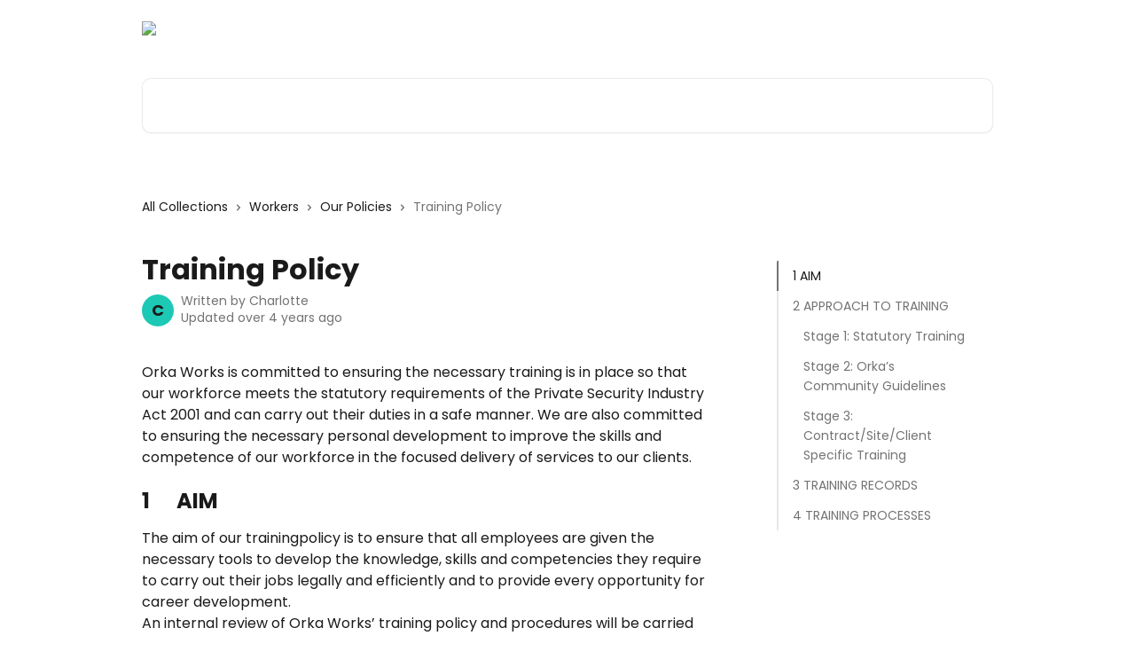

--- FILE ---
content_type: text/html; charset=utf-8
request_url: https://intercom.help/orkatech/en/articles/5882976-training-policy
body_size: 14691
content:
<!DOCTYPE html><html lang="en"><head><meta charSet="utf-8" data-next-head=""/><title data-next-head="">Training Policy | Orka Technology Group Knowledge Base</title><meta property="og:title" content="Training Policy | Orka Technology Group Knowledge Base" data-next-head=""/><meta name="twitter:title" content="Training Policy | Orka Technology Group Knowledge Base" data-next-head=""/><meta property="og:description" content="" data-next-head=""/><meta name="twitter:description" content="" data-next-head=""/><meta name="description" content="" data-next-head=""/><meta property="og:type" content="article" data-next-head=""/><meta name="robots" content="all" data-next-head=""/><meta name="viewport" content="width=device-width, initial-scale=1" data-next-head=""/><link href="https://static.intercomassets.com/assets/educate/educate-favicon-64x64-at-2x-52016a3500a250d0b118c0a04ddd13b1a7364a27759483536dd1940bccdefc20.png" rel="icon" data-next-head=""/><link rel="canonical" href="https://intercom.help/orkatech/en/articles/5882976-training-policy" data-next-head=""/><link rel="alternate" href="https://intercom.help/orkatech/en/articles/5882976-training-policy" hrefLang="en" data-next-head=""/><link rel="alternate" href="https://intercom.help/orkatech/en/articles/5882976-training-policy" hrefLang="x-default" data-next-head=""/><link nonce="om5JGKeckp1uro+qlBkxF0JicXUUvsOdnnL9M3McH6o=" rel="preload" href="https://static.intercomassets.com/_next/static/css/3141721a1e975790.css" as="style"/><link nonce="om5JGKeckp1uro+qlBkxF0JicXUUvsOdnnL9M3McH6o=" rel="stylesheet" href="https://static.intercomassets.com/_next/static/css/3141721a1e975790.css" data-n-g=""/><link nonce="om5JGKeckp1uro+qlBkxF0JicXUUvsOdnnL9M3McH6o=" rel="preload" href="https://static.intercomassets.com/_next/static/css/2e15b5a0835b0524.css" as="style"/><link nonce="om5JGKeckp1uro+qlBkxF0JicXUUvsOdnnL9M3McH6o=" rel="stylesheet" href="https://static.intercomassets.com/_next/static/css/2e15b5a0835b0524.css"/><noscript data-n-css="om5JGKeckp1uro+qlBkxF0JicXUUvsOdnnL9M3McH6o="></noscript><script defer="" nonce="om5JGKeckp1uro+qlBkxF0JicXUUvsOdnnL9M3McH6o=" nomodule="" src="https://static.intercomassets.com/_next/static/chunks/polyfills-42372ed130431b0a.js"></script><script defer="" src="https://static.intercomassets.com/_next/static/chunks/1845.9920dd8b7453512c.js" nonce="om5JGKeckp1uro+qlBkxF0JicXUUvsOdnnL9M3McH6o="></script><script src="https://static.intercomassets.com/_next/static/chunks/webpack-bddfdcefc2f9fcc5.js" nonce="om5JGKeckp1uro+qlBkxF0JicXUUvsOdnnL9M3McH6o=" defer=""></script><script src="https://static.intercomassets.com/_next/static/chunks/framework-1f1b8d38c1d86c61.js" nonce="om5JGKeckp1uro+qlBkxF0JicXUUvsOdnnL9M3McH6o=" defer=""></script><script src="https://static.intercomassets.com/_next/static/chunks/main-867d51f9867933e7.js" nonce="om5JGKeckp1uro+qlBkxF0JicXUUvsOdnnL9M3McH6o=" defer=""></script><script src="https://static.intercomassets.com/_next/static/chunks/pages/_app-48cb5066bcd6f6c7.js" nonce="om5JGKeckp1uro+qlBkxF0JicXUUvsOdnnL9M3McH6o=" defer=""></script><script src="https://static.intercomassets.com/_next/static/chunks/d0502abb-aa607f45f5026044.js" nonce="om5JGKeckp1uro+qlBkxF0JicXUUvsOdnnL9M3McH6o=" defer=""></script><script src="https://static.intercomassets.com/_next/static/chunks/6190-ef428f6633b5a03f.js" nonce="om5JGKeckp1uro+qlBkxF0JicXUUvsOdnnL9M3McH6o=" defer=""></script><script src="https://static.intercomassets.com/_next/static/chunks/5729-6d79ddfe1353a77c.js" nonce="om5JGKeckp1uro+qlBkxF0JicXUUvsOdnnL9M3McH6o=" defer=""></script><script src="https://static.intercomassets.com/_next/static/chunks/296-7834dcf3444315af.js" nonce="om5JGKeckp1uro+qlBkxF0JicXUUvsOdnnL9M3McH6o=" defer=""></script><script src="https://static.intercomassets.com/_next/static/chunks/4835-9db7cd232aae5617.js" nonce="om5JGKeckp1uro+qlBkxF0JicXUUvsOdnnL9M3McH6o=" defer=""></script><script src="https://static.intercomassets.com/_next/static/chunks/2735-8954effe331a5dbf.js" nonce="om5JGKeckp1uro+qlBkxF0JicXUUvsOdnnL9M3McH6o=" defer=""></script><script src="https://static.intercomassets.com/_next/static/chunks/pages/%5BhelpCenterIdentifier%5D/%5Blocale%5D/articles/%5BarticleSlug%5D-cb17d809302ca462.js" nonce="om5JGKeckp1uro+qlBkxF0JicXUUvsOdnnL9M3McH6o=" defer=""></script><script src="https://static.intercomassets.com/_next/static/owCM6oqJUAqxAIiAh7wdD/_buildManifest.js" nonce="om5JGKeckp1uro+qlBkxF0JicXUUvsOdnnL9M3McH6o=" defer=""></script><script src="https://static.intercomassets.com/_next/static/owCM6oqJUAqxAIiAh7wdD/_ssgManifest.js" nonce="om5JGKeckp1uro+qlBkxF0JicXUUvsOdnnL9M3McH6o=" defer=""></script><meta name="sentry-trace" content="9fc005a8bdc7254bf4d30dad5be64c25-cc19e7bf87eba522-0"/><meta name="baggage" content="sentry-environment=production,sentry-release=26d76f7c84b09204ce798b2e4a56b669913ab165,sentry-public_key=187f842308a64dea9f1f64d4b1b9c298,sentry-trace_id=9fc005a8bdc7254bf4d30dad5be64c25,sentry-org_id=2129,sentry-sampled=false,sentry-sample_rand=0.888986742418102,sentry-sample_rate=0"/><style id="__jsx-2346062627">:root{--body-bg: rgb(255, 255, 255);
--body-image: none;
--body-bg-rgb: 255, 255, 255;
--body-border: rgb(230, 230, 230);
--body-primary-color: #1a1a1a;
--body-secondary-color: #737373;
--body-reaction-bg: rgb(242, 242, 242);
--body-reaction-text-color: rgb(64, 64, 64);
--body-toc-active-border: #737373;
--body-toc-inactive-border: #f2f2f2;
--body-toc-inactive-color: #737373;
--body-toc-active-font-weight: 400;
--body-table-border: rgb(204, 204, 204);
--body-color: hsl(0, 0%, 0%);
--footer-bg: rgb(255, 255, 255);
--footer-image: none;
--footer-border: rgb(230, 230, 230);
--footer-color: hsl(254, 46%, 15%);
--header-bg: none;
--header-image: url(https://downloads.intercomcdn.com/i/o/436785/772cde09eac4709a313eeb66/1fb9a5d6cf91f239c5e6263787894aa4.png);
--header-color: hsl(0, 0%, 100%);
--collection-card-bg: rgb(255, 255, 255);
--collection-card-image: none;
--collection-card-color: hsl(254, 46%, 15%);
--card-bg: rgb(255, 255, 255);
--card-border-color: rgb(230, 230, 230);
--card-border-inner-radius: 6px;
--card-border-radius: 8px;
--card-shadow: 0 1px 2px 0 rgb(0 0 0 / 0.05);
--search-bar-border-radius: 10px;
--search-bar-width: 100%;
--ticket-blue-bg-color: #dce1f9;
--ticket-blue-text-color: #334bfa;
--ticket-green-bg-color: #d7efdc;
--ticket-green-text-color: #0f7134;
--ticket-orange-bg-color: #ffebdb;
--ticket-orange-text-color: #b24d00;
--ticket-red-bg-color: #ffdbdb;
--ticket-red-text-color: #df2020;
--header-height: 245px;
--header-subheader-background-color: #000000;
--header-subheader-font-color: #FFFFFF;
--content-block-color: hsl(0, 0%, 0%);
--content-block-button-color: hsl(0, 0%, 0%);
--content-block-button-radius: nullpx;
--primary-color: hsl(173, 75%, 45%);
--primary-color-alpha-10: hsla(173, 75%, 45%, 0.1);
--primary-color-alpha-60: hsla(173, 75%, 45%, 0.6);
--text-on-primary-color: #1a1a1a}</style><style id="__jsx-1364445819">:root{--font-family-primary: 'Poppins', 'Poppins Fallback'}</style><style id="__jsx-3010438285">:root{--font-family-secondary: 'Poppins', 'Poppins Fallback'}</style><style id="__jsx-cf6f0ea00fa5c760">.fade-background.jsx-cf6f0ea00fa5c760{background:radial-gradient(333.38%100%at 50%0%,rgba(var(--body-bg-rgb),0)0%,rgba(var(--body-bg-rgb),.00925356)11.67%,rgba(var(--body-bg-rgb),.0337355)21.17%,rgba(var(--body-bg-rgb),.0718242)28.85%,rgba(var(--body-bg-rgb),.121898)35.03%,rgba(var(--body-bg-rgb),.182336)40.05%,rgba(var(--body-bg-rgb),.251516)44.25%,rgba(var(--body-bg-rgb),.327818)47.96%,rgba(var(--body-bg-rgb),.409618)51.51%,rgba(var(--body-bg-rgb),.495297)55.23%,rgba(var(--body-bg-rgb),.583232)59.47%,rgba(var(--body-bg-rgb),.671801)64.55%,rgba(var(--body-bg-rgb),.759385)70.81%,rgba(var(--body-bg-rgb),.84436)78.58%,rgba(var(--body-bg-rgb),.9551)88.2%,rgba(var(--body-bg-rgb),1)100%),var(--header-image),var(--header-bg);background-size:cover;background-position-x:center}</style><style id="__jsx-27f84a20f81f6ce9">.table-of-contents::-webkit-scrollbar{width:8px}.table-of-contents::-webkit-scrollbar-thumb{background-color:#f2f2f2;border-radius:8px}</style><style id="__jsx-a49d9ef8a9865a27">.table_of_contents.jsx-a49d9ef8a9865a27{max-width:260px;min-width:260px}</style><style id="__jsx-62724fba150252e0">.related_articles section a{color:initial}</style><style id="__jsx-4bed0c08ce36899e">.article_body a:not(.intercom-h2b-button){color:var(--primary-color)}article a.intercom-h2b-button{background-color:var(--primary-color);border:0}.zendesk-article table{overflow-x:scroll!important;display:block!important;height:auto!important}.intercom-interblocks-unordered-nested-list ul,.intercom-interblocks-ordered-nested-list ol{margin-top:16px;margin-bottom:16px}.intercom-interblocks-unordered-nested-list ul .intercom-interblocks-unordered-nested-list ul,.intercom-interblocks-unordered-nested-list ul .intercom-interblocks-ordered-nested-list ol,.intercom-interblocks-ordered-nested-list ol .intercom-interblocks-ordered-nested-list ol,.intercom-interblocks-ordered-nested-list ol .intercom-interblocks-unordered-nested-list ul{margin-top:0;margin-bottom:0}.intercom-interblocks-image a:focus{outline-offset:3px}</style></head><body><div id="__next"><div dir="ltr" class="h-full w-full"><span class="hidden">Copyright (c) 2023, Intercom, Inc. (legal@intercom.io) with Reserved Font Name &quot;Poppins&quot;.
      This Font Software is licensed under the SIL Open Font License, Version 1.1.</span><span class="hidden">Copyright (c) 2023, Intercom, Inc. (legal@intercom.io) with Reserved Font Name &quot;Poppins&quot;.
      This Font Software is licensed under the SIL Open Font License, Version 1.1.</span><a href="#main-content" class="sr-only font-bold text-header-color focus:not-sr-only focus:absolute focus:left-4 focus:top-4 focus:z-50" aria-roledescription="Link, Press control-option-right-arrow to exit">Skip to main content</a><main class="header__lite"><header id="header" data-testid="header" class="jsx-cf6f0ea00fa5c760 flex flex-col text-header-color"><div class="jsx-cf6f0ea00fa5c760 relative flex grow flex-col mb-9 bg-header-bg bg-header-image bg-cover bg-center pb-9"><div id="sr-announcement" aria-live="polite" class="jsx-cf6f0ea00fa5c760 sr-only"></div><div class="jsx-cf6f0ea00fa5c760 flex h-full flex-col items-center marker:shrink-0"><section class="relative flex w-full flex-col mb-6 pb-6"><div class="header__meta_wrapper flex justify-center px-5 pt-6 leading-none sm:px-10"><div class="flex items-center w-240" data-testid="subheader-container"><div class="mo__body header__site_name"><div class="header__logo"><a href="/orkatech/en/"><img src="https://downloads.intercomcdn.com/i/o/436827/16f45b712f3b800c2cf96d55/61699faabb7d2acec7abf9ec092df171.png" height="209" alt="Orka Technology Group Knowledge Base"/></a></div></div><div><div class="flex items-center font-semibold"><div class="flex items-center md:hidden" data-testid="small-screen-children"><button class="flex items-center border-none bg-transparent px-1.5" data-testid="hamburger-menu-button" aria-label="Open menu"><svg width="24" height="24" viewBox="0 0 16 16" xmlns="http://www.w3.org/2000/svg" class="fill-current"><path d="M1.86861 2C1.38889 2 1 2.3806 1 2.85008C1 3.31957 1.38889 3.70017 1.86861 3.70017H14.1314C14.6111 3.70017 15 3.31957 15 2.85008C15 2.3806 14.6111 2 14.1314 2H1.86861Z"></path><path d="M1 8C1 7.53051 1.38889 7.14992 1.86861 7.14992H14.1314C14.6111 7.14992 15 7.53051 15 8C15 8.46949 14.6111 8.85008 14.1314 8.85008H1.86861C1.38889 8.85008 1 8.46949 1 8Z"></path><path d="M1 13.1499C1 12.6804 1.38889 12.2998 1.86861 12.2998H14.1314C14.6111 12.2998 15 12.6804 15 13.1499C15 13.6194 14.6111 14 14.1314 14H1.86861C1.38889 14 1 13.6194 1 13.1499Z"></path></svg></button><div class="fixed right-0 top-0 z-50 h-full w-full hidden" data-testid="hamburger-menu"><div class="flex h-full w-full justify-end bg-black bg-opacity-30"><div class="flex h-fit w-full flex-col bg-white opacity-100 sm:h-full sm:w-1/2"><button class="text-body-font flex items-center self-end border-none bg-transparent pr-6 pt-6" data-testid="hamburger-menu-close-button" aria-label="Close menu"><svg width="24" height="24" viewBox="0 0 16 16" xmlns="http://www.w3.org/2000/svg"><path d="M3.5097 3.5097C3.84165 3.17776 4.37984 3.17776 4.71178 3.5097L7.99983 6.79775L11.2879 3.5097C11.6198 3.17776 12.158 3.17776 12.49 3.5097C12.8219 3.84165 12.8219 4.37984 12.49 4.71178L9.20191 7.99983L12.49 11.2879C12.8219 11.6198 12.8219 12.158 12.49 12.49C12.158 12.8219 11.6198 12.8219 11.2879 12.49L7.99983 9.20191L4.71178 12.49C4.37984 12.8219 3.84165 12.8219 3.5097 12.49C3.17776 12.158 3.17776 11.6198 3.5097 11.2879L6.79775 7.99983L3.5097 4.71178C3.17776 4.37984 3.17776 3.84165 3.5097 3.5097Z"></path></svg></button><nav class="flex flex-col pl-4 text-black"><div class="relative cursor-pointer has-[:focus]:outline"><select class="peer absolute z-10 block h-6 w-full cursor-pointer opacity-0 md:text-base" aria-label="Change language" id="language-selector"><option value="/orkatech/en/articles/5882976-training-policy" class="text-black" selected="">English</option></select><div class="mb-10 ml-5 flex items-center gap-1 text-md hover:opacity-80 peer-hover:opacity-80 md:m-0 md:ml-3 md:text-base" aria-hidden="true"><svg id="locale-picker-globe" width="16" height="16" viewBox="0 0 16 16" fill="none" xmlns="http://www.w3.org/2000/svg" class="shrink-0" aria-hidden="true"><path d="M8 15C11.866 15 15 11.866 15 8C15 4.13401 11.866 1 8 1C4.13401 1 1 4.13401 1 8C1 11.866 4.13401 15 8 15Z" stroke="currentColor" stroke-linecap="round" stroke-linejoin="round"></path><path d="M8 15C9.39949 15 10.534 11.866 10.534 8C10.534 4.13401 9.39949 1 8 1C6.60051 1 5.466 4.13401 5.466 8C5.466 11.866 6.60051 15 8 15Z" stroke="currentColor" stroke-linecap="round" stroke-linejoin="round"></path><path d="M1.448 5.75989H14.524" stroke="currentColor" stroke-linecap="round" stroke-linejoin="round"></path><path d="M1.448 10.2402H14.524" stroke="currentColor" stroke-linecap="round" stroke-linejoin="round"></path></svg>English<svg id="locale-picker-arrow" width="16" height="16" viewBox="0 0 16 16" fill="none" xmlns="http://www.w3.org/2000/svg" class="shrink-0" aria-hidden="true"><path d="M5 6.5L8.00093 9.5L11 6.50187" stroke="currentColor" stroke-width="1.5" stroke-linecap="round" stroke-linejoin="round"></path></svg></div></div></nav></div></div></div></div><nav class="hidden items-center md:flex" data-testid="large-screen-children"><div class="relative cursor-pointer has-[:focus]:outline"><select class="peer absolute z-10 block h-6 w-full cursor-pointer opacity-0 md:text-base" aria-label="Change language" id="language-selector"><option value="/orkatech/en/articles/5882976-training-policy" class="text-black" selected="">English</option></select><div class="mb-10 ml-5 flex items-center gap-1 text-md hover:opacity-80 peer-hover:opacity-80 md:m-0 md:ml-3 md:text-base" aria-hidden="true"><svg id="locale-picker-globe" width="16" height="16" viewBox="0 0 16 16" fill="none" xmlns="http://www.w3.org/2000/svg" class="shrink-0" aria-hidden="true"><path d="M8 15C11.866 15 15 11.866 15 8C15 4.13401 11.866 1 8 1C4.13401 1 1 4.13401 1 8C1 11.866 4.13401 15 8 15Z" stroke="currentColor" stroke-linecap="round" stroke-linejoin="round"></path><path d="M8 15C9.39949 15 10.534 11.866 10.534 8C10.534 4.13401 9.39949 1 8 1C6.60051 1 5.466 4.13401 5.466 8C5.466 11.866 6.60051 15 8 15Z" stroke="currentColor" stroke-linecap="round" stroke-linejoin="round"></path><path d="M1.448 5.75989H14.524" stroke="currentColor" stroke-linecap="round" stroke-linejoin="round"></path><path d="M1.448 10.2402H14.524" stroke="currentColor" stroke-linecap="round" stroke-linejoin="round"></path></svg>English<svg id="locale-picker-arrow" width="16" height="16" viewBox="0 0 16 16" fill="none" xmlns="http://www.w3.org/2000/svg" class="shrink-0" aria-hidden="true"><path d="M5 6.5L8.00093 9.5L11 6.50187" stroke="currentColor" stroke-width="1.5" stroke-linecap="round" stroke-linejoin="round"></path></svg></div></div></nav></div></div></div></div></section><section class="relative mx-5 flex h-full w-full flex-col items-center px-5 sm:px-10"><div class="flex h-full max-w-full flex-col w-240 justify-end" data-testid="main-header-container"><div id="search-bar" class="relative w-full"><form action="/orkatech/en/" autoComplete="off"><div class="flex w-full flex-col items-start"><div class="relative flex w-full sm:w-search-bar"><label for="search-input" class="sr-only">Search for articles...</label><input id="search-input" type="text" autoComplete="off" class="peer w-full rounded-search-bar border border-black-alpha-8 bg-white-alpha-20 p-4 ps-12 font-secondary text-lg text-header-color shadow-search-bar outline-none transition ease-linear placeholder:text-header-color hover:bg-white-alpha-27 hover:shadow-search-bar-hover focus:border-transparent focus:bg-white focus:text-black-10 focus:shadow-search-bar-focused placeholder:focus:text-black-45" placeholder="Search for articles..." name="q" aria-label="Search for articles..." value=""/><div class="absolute inset-y-0 start-0 flex items-center fill-header-color peer-focus-visible:fill-black-45 pointer-events-none ps-5"><svg width="22" height="21" viewBox="0 0 22 21" xmlns="http://www.w3.org/2000/svg" class="fill-inherit" aria-hidden="true"><path fill-rule="evenodd" clip-rule="evenodd" d="M3.27485 8.7001C3.27485 5.42781 5.92757 2.7751 9.19985 2.7751C12.4721 2.7751 15.1249 5.42781 15.1249 8.7001C15.1249 11.9724 12.4721 14.6251 9.19985 14.6251C5.92757 14.6251 3.27485 11.9724 3.27485 8.7001ZM9.19985 0.225098C4.51924 0.225098 0.724854 4.01948 0.724854 8.7001C0.724854 13.3807 4.51924 17.1751 9.19985 17.1751C11.0802 17.1751 12.8176 16.5627 14.2234 15.5265L19.0981 20.4013C19.5961 20.8992 20.4033 20.8992 20.9013 20.4013C21.3992 19.9033 21.3992 19.0961 20.9013 18.5981L16.0264 13.7233C17.0625 12.3176 17.6749 10.5804 17.6749 8.7001C17.6749 4.01948 13.8805 0.225098 9.19985 0.225098Z"></path></svg></div></div></div></form></div></div></section></div></div></header><div class="z-1 flex shrink-0 grow basis-auto justify-center px-5 sm:px-10"><section data-testid="main-content" id="main-content" class="max-w-full w-240"><section data-testid="article-section" class="section section__article"><div class="flex-row-reverse justify-between flex"><div class="jsx-a49d9ef8a9865a27 w-61 sticky top-8 ml-7 max-w-61 self-start max-lg:hidden mt-16"><div class="jsx-27f84a20f81f6ce9 table-of-contents max-h-[calc(100vh-96px)] overflow-y-auto rounded-2xl text-body-primary-color hover:text-primary max-lg:border max-lg:border-solid max-lg:border-body-border max-lg:shadow-solid-1"><div data-testid="toc-dropdown" class="jsx-27f84a20f81f6ce9 hidden cursor-pointer justify-between border-b max-lg:flex max-lg:flex-row max-lg:border-x-0 max-lg:border-t-0 max-lg:border-solid max-lg:border-b-body-border"><div class="jsx-27f84a20f81f6ce9 my-2 max-lg:pl-4">Table of contents</div><div class="jsx-27f84a20f81f6ce9 "><svg class="ml-2 mr-4 mt-3 transition-transform" transform="rotate(180)" width="16" height="16" fill="none" xmlns="http://www.w3.org/2000/svg"><path fill-rule="evenodd" clip-rule="evenodd" d="M3.93353 5.93451C4.24595 5.62209 4.75248 5.62209 5.0649 5.93451L7.99922 8.86882L10.9335 5.93451C11.246 5.62209 11.7525 5.62209 12.0649 5.93451C12.3773 6.24693 12.3773 6.75346 12.0649 7.06588L8.5649 10.5659C8.25249 10.8783 7.74595 10.8783 7.43353 10.5659L3.93353 7.06588C3.62111 6.75346 3.62111 6.24693 3.93353 5.93451Z" fill="currentColor"></path></svg></div></div><div data-testid="toc-body" class="jsx-27f84a20f81f6ce9 my-2"><section data-testid="toc-section-0" class="jsx-27f84a20f81f6ce9 flex border-y-0 border-e-0 border-s-2 border-solid py-1.5 max-lg:border-none border-body-toc-active-border px-4"><a id="#h_99848690fd" href="#h_99848690fd" data-testid="toc-link-0" class="jsx-27f84a20f81f6ce9 w-full no-underline hover:text-body-primary-color max-lg:inline-block max-lg:text-body-primary-color max-lg:hover:text-primary lg:text-base font-toc-active text-body-primary-color"></a></section><section data-testid="toc-section-1" class="jsx-27f84a20f81f6ce9 flex border-y-0 border-e-0 border-s-2 border-solid py-1.5 max-lg:border-none px-4"><a id="#h_f021bd1077" href="#h_f021bd1077" data-testid="toc-link-1" class="jsx-27f84a20f81f6ce9 w-full no-underline hover:text-body-primary-color max-lg:inline-block max-lg:text-body-primary-color max-lg:hover:text-primary lg:text-base text-body-toc-inactive-color"></a></section><section data-testid="toc-section-2" class="jsx-27f84a20f81f6ce9 flex border-y-0 border-e-0 border-s-2 border-solid py-1.5 max-lg:border-none px-7"><a id="#h_7c95b2fd35" href="#h_7c95b2fd35" data-testid="toc-link-2" class="jsx-27f84a20f81f6ce9 w-full no-underline hover:text-body-primary-color max-lg:inline-block max-lg:text-body-primary-color max-lg:hover:text-primary lg:text-base text-body-toc-inactive-color"></a></section><section data-testid="toc-section-3" class="jsx-27f84a20f81f6ce9 flex border-y-0 border-e-0 border-s-2 border-solid py-1.5 max-lg:border-none px-7"><a id="#h_777aedf604" href="#h_777aedf604" data-testid="toc-link-3" class="jsx-27f84a20f81f6ce9 w-full no-underline hover:text-body-primary-color max-lg:inline-block max-lg:text-body-primary-color max-lg:hover:text-primary lg:text-base text-body-toc-inactive-color"></a></section><section data-testid="toc-section-4" class="jsx-27f84a20f81f6ce9 flex border-y-0 border-e-0 border-s-2 border-solid py-1.5 max-lg:border-none px-7"><a id="#h_1d9a7958ce" href="#h_1d9a7958ce" data-testid="toc-link-4" class="jsx-27f84a20f81f6ce9 w-full no-underline hover:text-body-primary-color max-lg:inline-block max-lg:text-body-primary-color max-lg:hover:text-primary lg:text-base text-body-toc-inactive-color"></a></section><section data-testid="toc-section-5" class="jsx-27f84a20f81f6ce9 flex border-y-0 border-e-0 border-s-2 border-solid py-1.5 max-lg:border-none px-4"><a id="#h_8505588925" href="#h_8505588925" data-testid="toc-link-5" class="jsx-27f84a20f81f6ce9 w-full no-underline hover:text-body-primary-color max-lg:inline-block max-lg:text-body-primary-color max-lg:hover:text-primary lg:text-base text-body-toc-inactive-color"></a></section><section data-testid="toc-section-6" class="jsx-27f84a20f81f6ce9 flex border-y-0 border-e-0 border-s-2 border-solid py-1.5 max-lg:border-none px-4"><a id="#h_e219878e8c" href="#h_e219878e8c" data-testid="toc-link-6" class="jsx-27f84a20f81f6ce9 w-full no-underline hover:text-body-primary-color max-lg:inline-block max-lg:text-body-primary-color max-lg:hover:text-primary lg:text-base text-body-toc-inactive-color"></a></section></div></div></div><div class="relative z-3 w-full lg:max-w-160 "><div class="flex pb-6 max-md:pb-2 lg:max-w-160"><div tabindex="-1" class="focus:outline-none"><div class="flex flex-wrap items-baseline pb-4 text-base" tabindex="0" role="navigation" aria-label="Breadcrumb"><a href="/orkatech/en/" class="pr-2 text-body-primary-color no-underline hover:text-body-secondary-color">All Collections</a><div class="pr-2" aria-hidden="true"><svg width="6" height="10" viewBox="0 0 6 10" class="block h-2 w-2 fill-body-secondary-color rtl:rotate-180" xmlns="http://www.w3.org/2000/svg"><path fill-rule="evenodd" clip-rule="evenodd" d="M0.648862 0.898862C0.316916 1.23081 0.316916 1.769 0.648862 2.10094L3.54782 4.9999L0.648862 7.89886C0.316916 8.23081 0.316917 8.769 0.648862 9.10094C0.980808 9.43289 1.519 9.43289 1.85094 9.10094L5.35094 5.60094C5.68289 5.269 5.68289 4.73081 5.35094 4.39886L1.85094 0.898862C1.519 0.566916 0.980807 0.566916 0.648862 0.898862Z"></path></svg></div><a href="https://intercom.help/orkatech/en/collections/755703-workers" class="pr-2 text-body-primary-color no-underline hover:text-body-secondary-color" data-testid="breadcrumb-0">Workers</a><div class="pr-2" aria-hidden="true"><svg width="6" height="10" viewBox="0 0 6 10" class="block h-2 w-2 fill-body-secondary-color rtl:rotate-180" xmlns="http://www.w3.org/2000/svg"><path fill-rule="evenodd" clip-rule="evenodd" d="M0.648862 0.898862C0.316916 1.23081 0.316916 1.769 0.648862 2.10094L3.54782 4.9999L0.648862 7.89886C0.316916 8.23081 0.316917 8.769 0.648862 9.10094C0.980808 9.43289 1.519 9.43289 1.85094 9.10094L5.35094 5.60094C5.68289 5.269 5.68289 4.73081 5.35094 4.39886L1.85094 0.898862C1.519 0.566916 0.980807 0.566916 0.648862 0.898862Z"></path></svg></div><a href="https://intercom.help/orkatech/en/collections/3297486-our-policies" class="pr-2 text-body-primary-color no-underline hover:text-body-secondary-color" data-testid="breadcrumb-1">Our Policies</a><div class="pr-2" aria-hidden="true"><svg width="6" height="10" viewBox="0 0 6 10" class="block h-2 w-2 fill-body-secondary-color rtl:rotate-180" xmlns="http://www.w3.org/2000/svg"><path fill-rule="evenodd" clip-rule="evenodd" d="M0.648862 0.898862C0.316916 1.23081 0.316916 1.769 0.648862 2.10094L3.54782 4.9999L0.648862 7.89886C0.316916 8.23081 0.316917 8.769 0.648862 9.10094C0.980808 9.43289 1.519 9.43289 1.85094 9.10094L5.35094 5.60094C5.68289 5.269 5.68289 4.73081 5.35094 4.39886L1.85094 0.898862C1.519 0.566916 0.980807 0.566916 0.648862 0.898862Z"></path></svg></div><div class="text-body-secondary-color">Training Policy</div></div></div></div><div class=""><div class="article intercom-force-break"><div class="mb-10 max-lg:mb-6"><div class="flex flex-col gap-4"><div class="flex flex-col"><h1 class="mb-1 font-primary text-2xl font-bold leading-10 text-body-primary-color">Training Policy</h1></div><div class="avatar"><div class="avatar__photo"><span class="inline-flex items-center justify-center rounded-full bg-primary text-lg font-bold leading-6 text-primary-text shadow-solid-2 shadow-body-bg [&amp;:nth-child(n+2)]:hidden lg:[&amp;:nth-child(n+2)]:inline-flex h-8 w-8 sm:h-9 sm:w-9"><span class="text-lg leading-6">C</span></span></div><div class="avatar__info -mt-0.5 text-base"><span class="text-body-secondary-color"><div>Written by <span>Charlotte</span></div> <!-- -->Updated over 4 years ago</span></div></div></div></div><div class="jsx-4bed0c08ce36899e flex-col"><div class="jsx-4bed0c08ce36899e mb-7 ml-0 text-md max-messenger:mb-6 lg:hidden"><div class="jsx-27f84a20f81f6ce9 table-of-contents max-h-[calc(100vh-96px)] overflow-y-auto rounded-2xl text-body-primary-color hover:text-primary max-lg:border max-lg:border-solid max-lg:border-body-border max-lg:shadow-solid-1"><div data-testid="toc-dropdown" class="jsx-27f84a20f81f6ce9 hidden cursor-pointer justify-between border-b max-lg:flex max-lg:flex-row max-lg:border-x-0 max-lg:border-t-0 max-lg:border-solid max-lg:border-b-body-border border-b-0"><div class="jsx-27f84a20f81f6ce9 my-2 max-lg:pl-4">Table of contents</div><div class="jsx-27f84a20f81f6ce9 "><svg class="ml-2 mr-4 mt-3 transition-transform" transform="" width="16" height="16" fill="none" xmlns="http://www.w3.org/2000/svg"><path fill-rule="evenodd" clip-rule="evenodd" d="M3.93353 5.93451C4.24595 5.62209 4.75248 5.62209 5.0649 5.93451L7.99922 8.86882L10.9335 5.93451C11.246 5.62209 11.7525 5.62209 12.0649 5.93451C12.3773 6.24693 12.3773 6.75346 12.0649 7.06588L8.5649 10.5659C8.25249 10.8783 7.74595 10.8783 7.43353 10.5659L3.93353 7.06588C3.62111 6.75346 3.62111 6.24693 3.93353 5.93451Z" fill="currentColor"></path></svg></div></div><div data-testid="toc-body" class="jsx-27f84a20f81f6ce9 hidden my-2"><section data-testid="toc-section-0" class="jsx-27f84a20f81f6ce9 flex border-y-0 border-e-0 border-s-2 border-solid py-1.5 max-lg:border-none border-body-toc-active-border px-4"><a id="#h_99848690fd" href="#h_99848690fd" data-testid="toc-link-0" class="jsx-27f84a20f81f6ce9 w-full no-underline hover:text-body-primary-color max-lg:inline-block max-lg:text-body-primary-color max-lg:hover:text-primary lg:text-base font-toc-active text-body-primary-color"></a></section><section data-testid="toc-section-1" class="jsx-27f84a20f81f6ce9 flex border-y-0 border-e-0 border-s-2 border-solid py-1.5 max-lg:border-none px-4"><a id="#h_f021bd1077" href="#h_f021bd1077" data-testid="toc-link-1" class="jsx-27f84a20f81f6ce9 w-full no-underline hover:text-body-primary-color max-lg:inline-block max-lg:text-body-primary-color max-lg:hover:text-primary lg:text-base text-body-toc-inactive-color"></a></section><section data-testid="toc-section-2" class="jsx-27f84a20f81f6ce9 flex border-y-0 border-e-0 border-s-2 border-solid py-1.5 max-lg:border-none px-7"><a id="#h_7c95b2fd35" href="#h_7c95b2fd35" data-testid="toc-link-2" class="jsx-27f84a20f81f6ce9 w-full no-underline hover:text-body-primary-color max-lg:inline-block max-lg:text-body-primary-color max-lg:hover:text-primary lg:text-base text-body-toc-inactive-color"></a></section><section data-testid="toc-section-3" class="jsx-27f84a20f81f6ce9 flex border-y-0 border-e-0 border-s-2 border-solid py-1.5 max-lg:border-none px-7"><a id="#h_777aedf604" href="#h_777aedf604" data-testid="toc-link-3" class="jsx-27f84a20f81f6ce9 w-full no-underline hover:text-body-primary-color max-lg:inline-block max-lg:text-body-primary-color max-lg:hover:text-primary lg:text-base text-body-toc-inactive-color"></a></section><section data-testid="toc-section-4" class="jsx-27f84a20f81f6ce9 flex border-y-0 border-e-0 border-s-2 border-solid py-1.5 max-lg:border-none px-7"><a id="#h_1d9a7958ce" href="#h_1d9a7958ce" data-testid="toc-link-4" class="jsx-27f84a20f81f6ce9 w-full no-underline hover:text-body-primary-color max-lg:inline-block max-lg:text-body-primary-color max-lg:hover:text-primary lg:text-base text-body-toc-inactive-color"></a></section><section data-testid="toc-section-5" class="jsx-27f84a20f81f6ce9 flex border-y-0 border-e-0 border-s-2 border-solid py-1.5 max-lg:border-none px-4"><a id="#h_8505588925" href="#h_8505588925" data-testid="toc-link-5" class="jsx-27f84a20f81f6ce9 w-full no-underline hover:text-body-primary-color max-lg:inline-block max-lg:text-body-primary-color max-lg:hover:text-primary lg:text-base text-body-toc-inactive-color"></a></section><section data-testid="toc-section-6" class="jsx-27f84a20f81f6ce9 flex border-y-0 border-e-0 border-s-2 border-solid py-1.5 max-lg:border-none px-4"><a id="#h_e219878e8c" href="#h_e219878e8c" data-testid="toc-link-6" class="jsx-27f84a20f81f6ce9 w-full no-underline hover:text-body-primary-color max-lg:inline-block max-lg:text-body-primary-color max-lg:hover:text-primary lg:text-base text-body-toc-inactive-color"></a></section></div></div></div><div class="jsx-4bed0c08ce36899e article_body"><article class="jsx-4bed0c08ce36899e "><div class="intercom-interblocks-paragraph no-margin intercom-interblocks-align-left"><p>Orka Works is committed to ensuring the necessary training is in place so that our workforce meets the statutory requirements of the Private Security Industry Act 2001 and can carry out their duties in a safe manner. We are also committed to ensuring the necessary personal development to improve the skills and competence of our workforce in the focused delivery of services to our clients.</p></div><div class="intercom-interblocks-paragraph no-margin intercom-interblocks-align-left"><p> </p></div><div class="intercom-interblocks-heading intercom-interblocks-align-left"><h1 id="h_99848690fd"><b>1      AIM </b></h1></div><div class="intercom-interblocks-paragraph no-margin intercom-interblocks-align-left"><p>The aim of our trainingpolicy is to ensure that all employees are given the necessary tools to develop the knowledge, skills and competencies they require to carry out their jobs legally and efficiently and to provide every opportunity for career development.</p></div><div class="intercom-interblocks-paragraph no-margin intercom-interblocks-align-left"><p>An internal review of Orka Works’ training policy and procedures will be carried out every 12 months.</p></div><div class="intercom-interblocks-paragraph no-margin intercom-interblocks-align-left"><p> </p></div><div class="intercom-interblocks-heading intercom-interblocks-align-left"><h1 id="h_f021bd1077"><b>2      APPROACH TO TRAINING </b></h1></div><div class="intercom-interblocks-paragraph no-margin intercom-interblocks-align-left"><p>Training will be delivered in three stages:</p></div><div class="intercom-interblocks-subheading intercom-interblocks-align-left"><h2 id="h_7c95b2fd35"><b>Stage 1: Statutory Training </b></h2></div><div class="intercom-interblocks-paragraph no-margin intercom-interblocks-align-left"><p>Required to meet the statutory obligations of the Private Security Industry Act 2001, and provided by third parties prior to officers obtaining their SIA License - Having completed this training an employee will have met the legal standard required for them to become an SIA licensed security officer.</p></div><div class="intercom-interblocks-subheading intercom-interblocks-align-left"><h2 id="h_777aedf604"><b>Stage 2: Orka’s Community Guidelines </b></h2></div><div class="intercom-interblocks-paragraph no-margin intercom-interblocks-align-left"><p>Through an online induction Orka Works employees will learn the expectations, both performance based and behaviour based over their employment with Orka Works</p></div><div class="intercom-interblocks-subheading intercom-interblocks-align-left"><h2 id="h_1d9a7958ce"><b>Stage 3: Contract/Site/Client Specific Training </b></h2></div><div class="intercom-interblocks-paragraph no-margin intercom-interblocks-align-left"><p>To be provided by clients, to enable an Orka Works employee to work on a particular contract, site or for a particular client. This will include, but not be limited to, Health and Safety at Work training specific to the contract, site or industry sector.</p></div><div class="intercom-interblocks-heading intercom-interblocks-align-left"><h1 id="h_8505588925"></h1></div><div class="intercom-interblocks-heading intercom-interblocks-align-left"><h1 id="h_8505588925"><b>3      TRAINING RECORDS </b></h1></div><div class="intercom-interblocks-paragraph no-margin intercom-interblocks-align-left"><p>A record of training on each site will be established by clients and flagged on their Orka Works profile. This will be updated throughout the lifecycle of employment to provide an auditable trail of training and development. Where the requirements of a contract demand it, a record in the form of a Training Matrix, specific to the contract, may also be kept by the client, but this is their responsibility.</p></div><div class="intercom-interblocks-paragraph no-margin intercom-interblocks-align-left"><p> </p></div><div class="intercom-interblocks-heading intercom-interblocks-align-left"><h1 id="h_e219878e8c"><b>4      TRAINING PROCESSES </b></h1></div><div class="intercom-interblocks-paragraph no-margin intercom-interblocks-align-left"><p>Based on the vast variety in sites and clients serviced by Orka Works, we must and will lean on the clients and their relevant contract managers to define training needs in any Orka Works’ workers new to their sites, by fulfilling training laid out in 2.3 above.</p></div><div class="intercom-interblocks-paragraph no-margin intercom-interblocks-align-left"><p>Orka Works will campaign for extensive relevant training, to be completed during a paid shift, through all clients.</p></div><section class="jsx-62724fba150252e0 related_articles my-6"><hr class="jsx-62724fba150252e0 my-6 sm:my-8"/><div class="jsx-62724fba150252e0 mb-3 text-xl font-bold">Related Articles</div><section class="flex flex-col rounded-card border border-solid border-card-border bg-card-bg p-2 sm:p-3"><a class="duration-250 group/article flex flex-row justify-between gap-2 py-2 no-underline transition ease-linear hover:bg-primary-alpha-10 hover:text-primary sm:rounded-card-inner sm:py-3 rounded-card-inner px-3" href="https://intercom.help/orkatech/en/articles/3158915-find-out-more-about-your-applicants" data-testid="article-link"><div class="flex flex-col p-0"><span class="m-0 text-md text-body-primary-color group-hover/article:text-primary">Find out more about your applicants...</span></div><div class="flex shrink-0 flex-col justify-center p-0"><svg class="block h-4 w-4 text-primary ltr:-rotate-90 rtl:rotate-90" fill="currentColor" viewBox="0 0 20 20" xmlns="http://www.w3.org/2000/svg"><path fill-rule="evenodd" d="M5.293 7.293a1 1 0 011.414 0L10 10.586l3.293-3.293a1 1 0 111.414 1.414l-4 4a1 1 0 01-1.414 0l-4-4a1 1 0 010-1.414z" clip-rule="evenodd"></path></svg></div></a><a class="duration-250 group/article flex flex-row justify-between gap-2 py-2 no-underline transition ease-linear hover:bg-primary-alpha-10 hover:text-primary sm:rounded-card-inner sm:py-3 rounded-card-inner px-3" href="https://intercom.help/orkatech/en/articles/4644807-community-guidelines" data-testid="article-link"><div class="flex flex-col p-0"><span class="m-0 text-md text-body-primary-color group-hover/article:text-primary">Community Guidelines🤝</span></div><div class="flex shrink-0 flex-col justify-center p-0"><svg class="block h-4 w-4 text-primary ltr:-rotate-90 rtl:rotate-90" fill="currentColor" viewBox="0 0 20 20" xmlns="http://www.w3.org/2000/svg"><path fill-rule="evenodd" d="M5.293 7.293a1 1 0 011.414 0L10 10.586l3.293-3.293a1 1 0 111.414 1.414l-4 4a1 1 0 01-1.414 0l-4-4a1 1 0 010-1.414z" clip-rule="evenodd"></path></svg></div></a><a class="duration-250 group/article flex flex-row justify-between gap-2 py-2 no-underline transition ease-linear hover:bg-primary-alpha-10 hover:text-primary sm:rounded-card-inner sm:py-3 rounded-card-inner px-3" href="https://intercom.help/orkatech/en/articles/5882938-health-and-safety-policy" data-testid="article-link"><div class="flex flex-col p-0"><span class="m-0 text-md text-body-primary-color group-hover/article:text-primary">Health and Safety Policy</span></div><div class="flex shrink-0 flex-col justify-center p-0"><svg class="block h-4 w-4 text-primary ltr:-rotate-90 rtl:rotate-90" fill="currentColor" viewBox="0 0 20 20" xmlns="http://www.w3.org/2000/svg"><path fill-rule="evenodd" d="M5.293 7.293a1 1 0 011.414 0L10 10.586l3.293-3.293a1 1 0 111.414 1.414l-4 4a1 1 0 01-1.414 0l-4-4a1 1 0 010-1.414z" clip-rule="evenodd"></path></svg></div></a><a class="duration-250 group/article flex flex-row justify-between gap-2 py-2 no-underline transition ease-linear hover:bg-primary-alpha-10 hover:text-primary sm:rounded-card-inner sm:py-3 rounded-card-inner px-3" href="https://intercom.help/orkatech/en/articles/8617761-terminology-glossary" data-testid="article-link"><div class="flex flex-col p-0"><span class="m-0 text-md text-body-primary-color group-hover/article:text-primary">Terminology Glossary</span></div><div class="flex shrink-0 flex-col justify-center p-0"><svg class="block h-4 w-4 text-primary ltr:-rotate-90 rtl:rotate-90" fill="currentColor" viewBox="0 0 20 20" xmlns="http://www.w3.org/2000/svg"><path fill-rule="evenodd" d="M5.293 7.293a1 1 0 011.414 0L10 10.586l3.293-3.293a1 1 0 111.414 1.414l-4 4a1 1 0 01-1.414 0l-4-4a1 1 0 010-1.414z" clip-rule="evenodd"></path></svg></div></a><a class="duration-250 group/article flex flex-row justify-between gap-2 py-2 no-underline transition ease-linear hover:bg-primary-alpha-10 hover:text-primary sm:rounded-card-inner sm:py-3 rounded-card-inner px-3" href="https://intercom.help/orkatech/en/articles/8698377-different-pay-rates-for-different-sites" data-testid="article-link"><div class="flex flex-col p-0"><span class="m-0 text-md text-body-primary-color group-hover/article:text-primary">Different pay rates for different sites</span></div><div class="flex shrink-0 flex-col justify-center p-0"><svg class="block h-4 w-4 text-primary ltr:-rotate-90 rtl:rotate-90" fill="currentColor" viewBox="0 0 20 20" xmlns="http://www.w3.org/2000/svg"><path fill-rule="evenodd" d="M5.293 7.293a1 1 0 011.414 0L10 10.586l3.293-3.293a1 1 0 111.414 1.414l-4 4a1 1 0 01-1.414 0l-4-4a1 1 0 010-1.414z" clip-rule="evenodd"></path></svg></div></a></section></section></article></div></div></div></div><div class="intercom-reaction-picker -mb-4 -ml-4 -mr-4 mt-6 rounded-card sm:-mb-2 sm:-ml-1 sm:-mr-1 sm:mt-8" role="group" aria-label="feedback form"><div class="intercom-reaction-prompt">Did this answer your question?</div><div class="intercom-reactions-container"><button class="intercom-reaction" aria-label="Disappointed Reaction" tabindex="0" data-reaction-text="disappointed" aria-pressed="false"><span title="Disappointed">😞</span></button><button class="intercom-reaction" aria-label="Neutral Reaction" tabindex="0" data-reaction-text="neutral" aria-pressed="false"><span title="Neutral">😐</span></button><button class="intercom-reaction" aria-label="Smiley Reaction" tabindex="0" data-reaction-text="smiley" aria-pressed="false"><span title="Smiley">😃</span></button></div></div></div></div></section></section></div><footer id="footer" class="mt-24 shrink-0 bg-footer-bg px-0 py-12 text-left text-base text-footer-color"><div class="shrink-0 grow basis-auto px-5 sm:px-10"><div class="mx-auto max-w-240 sm:w-auto"><div><div class="text-center" data-testid="simple-footer-layout"><div class="align-middle text-lg text-footer-color"><a class="no-underline" href="/orkatech/en/"><img data-testid="logo-img" src="https://downloads.intercomcdn.com/i/o/436827/16f45b712f3b800c2cf96d55/61699faabb7d2acec7abf9ec092df171.png" alt="Orka Technology Group Knowledge Base" class="max-h-8 contrast-80 inline"/></a></div><div class="mt-3 text-base">Orka Technology Group</div><div class="mt-10 flex justify-center"><div class="flex items-center text-sm" data-testid="intercom-advert-branding"><svg width="14" height="14" viewBox="0 0 16 16" fill="none" xmlns="http://www.w3.org/2000/svg"><title>Intercom</title><g clip-path="url(#clip0_1870_86937)"><path d="M14 0H2C0.895 0 0 0.895 0 2V14C0 15.105 0.895 16 2 16H14C15.105 16 16 15.105 16 14V2C16 0.895 15.105 0 14 0ZM10.133 3.02C10.133 2.727 10.373 2.49 10.667 2.49C10.961 2.49 11.2 2.727 11.2 3.02V10.134C11.2 10.428 10.96 10.667 10.667 10.667C10.372 10.667 10.133 10.427 10.133 10.134V3.02ZM7.467 2.672C7.467 2.375 7.705 2.132 8 2.132C8.294 2.132 8.533 2.375 8.533 2.672V10.484C8.533 10.781 8.293 11.022 8 11.022C7.705 11.022 7.467 10.782 7.467 10.484V2.672ZM4.8 3.022C4.8 2.727 5.04 2.489 5.333 2.489C5.628 2.489 5.867 2.726 5.867 3.019V10.133C5.867 10.427 5.627 10.666 5.333 10.666C5.039 10.666 4.8 10.426 4.8 10.133V3.02V3.022ZM2.133 4.088C2.133 3.792 2.373 3.554 2.667 3.554C2.961 3.554 3.2 3.792 3.2 4.087V8.887C3.2 9.18 2.96 9.419 2.667 9.419C2.372 9.419 2.133 9.179 2.133 8.886V4.086V4.088ZM13.68 12.136C13.598 12.206 11.622 13.866 8 13.866C4.378 13.866 2.402 12.206 2.32 12.136C2.096 11.946 2.07 11.608 2.262 11.384C2.452 11.161 2.789 11.134 3.012 11.324C3.044 11.355 4.808 12.8 8 12.8C11.232 12.8 12.97 11.343 12.986 11.328C13.209 11.138 13.546 11.163 13.738 11.386C13.93 11.61 13.904 11.946 13.68 12.138V12.136ZM13.867 8.886C13.867 9.181 13.627 9.42 13.333 9.42C13.039 9.42 12.8 9.18 12.8 8.887V4.087C12.8 3.791 13.04 3.553 13.333 3.553C13.628 3.553 13.867 3.791 13.867 4.086V8.886Z" class="fill-current"></path></g><defs><clipPath id="clip0_1870_86937"><rect width="16" height="16" fill="none"></rect></clipPath></defs></svg><a href="https://www.intercom.com/intercom-link?company=Orka&amp;solution=customer-support&amp;utm_campaign=intercom-link&amp;utm_content=We+run+on+Intercom&amp;utm_medium=help-center&amp;utm_referrer=https%3A%2F%2Fintercom.help%2Forkatech%2Fen%2Farticles%2F5882976-training-policy&amp;utm_source=desktop-web" class="pl-2 align-middle no-underline">We run on Intercom</a></div></div></div></div></div></div></footer></main></div></div><script id="__NEXT_DATA__" type="application/json" nonce="om5JGKeckp1uro+qlBkxF0JicXUUvsOdnnL9M3McH6o=">{"props":{"pageProps":{"app":{"id":"yw9jai0t","messengerUrl":"https://widget.intercom.io/widget/yw9jai0t","name":"Orka","poweredByIntercomUrl":"https://www.intercom.com/intercom-link?company=Orka\u0026solution=customer-support\u0026utm_campaign=intercom-link\u0026utm_content=We+run+on+Intercom\u0026utm_medium=help-center\u0026utm_referrer=https%3A%2F%2Fintercom.help%2Forkatech%2Fen%2Farticles%2F5882976-training-policy\u0026utm_source=desktop-web","features":{"consentBannerBeta":false,"customNotFoundErrorMessage":false,"disableFontPreloading":false,"disableNoMarginClassTransformation":false,"finOnHelpCenter":false,"hideIconsWithBackgroundImages":false,"messengerCustomFonts":false}},"helpCenterSite":{"customDomain":null,"defaultLocale":"en","disableBranding":false,"externalLoginName":null,"externalLoginUrl":null,"footerContactDetails":"Orka Technology Group","footerLinks":{"custom":[],"socialLinks":[],"linkGroups":[]},"headerLinks":[],"homeCollectionCols":1,"googleAnalyticsTrackingId":null,"googleTagManagerId":null,"pathPrefixForCustomDomain":null,"seoIndexingEnabled":true,"helpCenterId":376255,"url":"https://intercom.help/orkatech","customizedFooterTextContent":null,"consentBannerConfig":null,"canInjectCustomScripts":false,"scriptSection":1,"customScriptFilesExist":false},"localeLinks":[{"id":"en","absoluteUrl":"https://intercom.help/orkatech/en/articles/5882976-training-policy","available":true,"name":"English","selected":true,"url":"/orkatech/en/articles/5882976-training-policy"}],"requestContext":{"articleSource":null,"academy":false,"canonicalUrl":"https://intercom.help/orkatech/en/articles/5882976-training-policy","headerless":false,"isDefaultDomainRequest":true,"nonce":"om5JGKeckp1uro+qlBkxF0JicXUUvsOdnnL9M3McH6o=","rootUrl":"/orkatech/en/","sheetUserCipher":null,"type":"help-center"},"theme":{"color":"1dc7b2","siteName":"Orka Technology Group Knowledge Base","headline":"Welcome to the Orka Knowledge Base","headerFontColor":"FFFFFF","logo":"https://downloads.intercomcdn.com/i/o/436827/16f45b712f3b800c2cf96d55/61699faabb7d2acec7abf9ec092df171.png","logoHeight":"209","header":"https://downloads.intercomcdn.com/i/o/436785/772cde09eac4709a313eeb66/1fb9a5d6cf91f239c5e6263787894aa4.png","favicon":"https://static.intercomassets.com/assets/educate/educate-favicon-64x64-at-2x-52016a3500a250d0b118c0a04ddd13b1a7364a27759483536dd1940bccdefc20.png","locale":"en","homeUrl":"https://orka.group/","social":null,"urlPrefixForDefaultDomain":"https://intercom.help/orkatech","customDomain":null,"customDomainUsesSsl":true,"customizationOptions":{"customizationType":1,"header":{"backgroundColor":"#1C1436","fontColor":"#FFFFFF","fadeToEdge":false,"backgroundGradient":null,"backgroundImageId":436785,"backgroundImageUrl":"https://downloads.intercomcdn.com/i/o/436785/772cde09eac4709a313eeb66/1fb9a5d6cf91f239c5e6263787894aa4.png"},"body":{"backgroundColor":"#ffffff","fontColor":null,"fadeToEdge":null,"backgroundGradient":null,"backgroundImageId":null},"footer":{"backgroundColor":"#ffffff","fontColor":"#1C1436","fadeToEdge":null,"backgroundGradient":null,"backgroundImageId":null,"showRichTextField":null},"layout":{"homePage":{"blocks":[{"type":"tickets-portal-link","enabled":false},{"type":"collection-list","columns":1,"template":0}]},"collectionsPage":{"showArticleDescriptions":true},"articlePage":{},"searchPage":{}},"collectionCard":{"global":{"backgroundColor":null,"fontColor":"#1C1436","fadeToEdge":null,"backgroundGradient":null,"backgroundImageId":null,"showIcons":false,"backgroundImageUrl":null},"collections":[]},"global":{"font":{"customFontFaces":[],"primary":"Poppins","secondary":"Poppins"},"componentStyle":{"card":{"type":"bordered","borderRadius":8}},"namedComponents":{"header":{"subheader":{"enabled":false,"style":{"backgroundColor":"#000000","fontColor":"#FFFFFF"}},"style":{"height":"245px","align":"start","justify":"end"}},"searchBar":{"style":{"width":"100%","borderRadius":10}},"footer":{"type":0}},"brand":{"colors":[],"websiteUrl":""}},"contentBlock":{"blockStyle":{"backgroundColor":null,"fontColor":null,"fadeToEdge":null,"backgroundGradient":null,"backgroundImageId":null,"backgroundImageUrl":null},"buttonOptions":{"backgroundColor":null,"fontColor":null,"borderRadius":null},"isFullWidth":false}},"helpCenterName":"Orka Help Center","footerLogo":"https://downloads.intercomcdn.com/i/o/436827/16f45b712f3b800c2cf96d55/61699faabb7d2acec7abf9ec092df171.png","footerLogoHeight":"209","localisedInformation":{"contentBlock":null}},"user":{"userId":"a01b3e0f-9753-4cba-a375-29ab6bc56ba8","role":"visitor_role","country_code":null},"articleContent":{"articleId":"5882976","author":{"avatar":null,"name":"Charlotte","first_name":"Charlotte","avatar_shape":"circle"},"blocks":[{"type":"paragraph","text":"Orka Works is committed to ensuring the necessary training is in place so that our workforce meets the statutory requirements of the Private Security Industry Act 2001 and can carry out their duties in a safe manner. We are also committed to ensuring the necessary personal development to improve the skills and competence of our workforce in the focused delivery of services to our clients.","class":"no-margin"},{"type":"paragraph","text":" ","class":"no-margin"},{"type":"heading","text":"\u003cb\u003e1      AIM \u003c/b\u003e","idAttribute":"h_99848690fd"},{"type":"paragraph","text":"The aim of our trainingpolicy is to ensure that all employees are given the necessary tools to develop the knowledge, skills and competencies they require to carry out their jobs legally and efficiently and to provide every opportunity for career development.","class":"no-margin"},{"type":"paragraph","text":"An internal review of Orka Works’ training policy and procedures will be carried out every 12 months.","class":"no-margin"},{"type":"paragraph","text":" ","class":"no-margin"},{"type":"heading","text":"\u003cb\u003e2      APPROACH TO TRAINING \u003c/b\u003e","idAttribute":"h_f021bd1077"},{"type":"paragraph","text":"Training will be delivered in three stages:","class":"no-margin"},{"type":"subheading","text":"\u003cb\u003eStage 1: Statutory Training \u003c/b\u003e","idAttribute":"h_7c95b2fd35"},{"type":"paragraph","text":"Required to meet the statutory obligations of the Private Security Industry Act 2001, and provided by third parties prior to officers obtaining their SIA License - Having completed this training an employee will have met the legal standard required for them to become an SIA licensed security officer.","class":"no-margin"},{"type":"subheading","text":"\u003cb\u003eStage 2: Orka’s Community Guidelines \u003c/b\u003e","idAttribute":"h_777aedf604"},{"type":"paragraph","text":"Through an online induction Orka Works employees will learn the expectations, both performance based and behaviour based over their employment with Orka Works","class":"no-margin"},{"type":"subheading","text":"\u003cb\u003eStage 3: Contract/Site/Client Specific Training \u003c/b\u003e","idAttribute":"h_1d9a7958ce"},{"type":"paragraph","text":"To be provided by clients, to enable an Orka Works employee to work on a particular contract, site or for a particular client. This will include, but not be limited to, Health and Safety at Work training specific to the contract, site or industry sector.","class":"no-margin"},{"type":"heading","text":"","idAttribute":"h_8505588925"},{"type":"heading","text":"\u003cb\u003e3      TRAINING RECORDS \u003c/b\u003e","idAttribute":"h_8505588925"},{"type":"paragraph","text":"A record of training on each site will be established by clients and flagged on their Orka Works profile. This will be updated throughout the lifecycle of employment to provide an auditable trail of training and development. Where the requirements of a contract demand it, a record in the form of a Training Matrix, specific to the contract, may also be kept by the client, but this is their responsibility.","class":"no-margin"},{"type":"paragraph","text":" ","class":"no-margin"},{"type":"heading","text":"\u003cb\u003e4      TRAINING PROCESSES \u003c/b\u003e","idAttribute":"h_e219878e8c"},{"type":"paragraph","text":"Based on the vast variety in sites and clients serviced by Orka Works, we must and will lean on the clients and their relevant contract managers to define training needs in any Orka Works’ workers new to their sites, by fulfilling training laid out in 2.3 above.","class":"no-margin"},{"type":"paragraph","text":"Orka Works will campaign for extensive relevant training, to be completed during a paid shift, through all clients.","class":"no-margin"}],"collectionId":"3297486","description":"","id":"5509493","lastUpdated":"Updated over 4 years ago","relatedArticles":[{"title":"Find out more about your applicants...","url":"https://intercom.help/orkatech/en/articles/3158915-find-out-more-about-your-applicants"},{"title":"Community Guidelines🤝","url":"https://intercom.help/orkatech/en/articles/4644807-community-guidelines"},{"title":"Health and Safety Policy","url":"https://intercom.help/orkatech/en/articles/5882938-health-and-safety-policy"},{"title":"Terminology Glossary","url":"https://intercom.help/orkatech/en/articles/8617761-terminology-glossary"},{"title":"Different pay rates for different sites","url":"https://intercom.help/orkatech/en/articles/8698377-different-pay-rates-for-different-sites"}],"targetUserType":"everyone","title":"Training Policy","showTableOfContents":true,"synced":false,"isStandaloneApp":false},"breadcrumbs":[{"url":"https://intercom.help/orkatech/en/collections/755703-workers","name":"Workers"},{"url":"https://intercom.help/orkatech/en/collections/3297486-our-policies","name":"Our Policies"}],"selectedReaction":null,"showReactions":true,"themeCSSCustomProperties":{"--body-bg":"rgb(255, 255, 255)","--body-image":"none","--body-bg-rgb":"255, 255, 255","--body-border":"rgb(230, 230, 230)","--body-primary-color":"#1a1a1a","--body-secondary-color":"#737373","--body-reaction-bg":"rgb(242, 242, 242)","--body-reaction-text-color":"rgb(64, 64, 64)","--body-toc-active-border":"#737373","--body-toc-inactive-border":"#f2f2f2","--body-toc-inactive-color":"#737373","--body-toc-active-font-weight":400,"--body-table-border":"rgb(204, 204, 204)","--body-color":"hsl(0, 0%, 0%)","--footer-bg":"rgb(255, 255, 255)","--footer-image":"none","--footer-border":"rgb(230, 230, 230)","--footer-color":"hsl(254, 46%, 15%)","--header-bg":"none","--header-image":"url(https://downloads.intercomcdn.com/i/o/436785/772cde09eac4709a313eeb66/1fb9a5d6cf91f239c5e6263787894aa4.png)","--header-color":"hsl(0, 0%, 100%)","--collection-card-bg":"rgb(255, 255, 255)","--collection-card-image":"none","--collection-card-color":"hsl(254, 46%, 15%)","--card-bg":"rgb(255, 255, 255)","--card-border-color":"rgb(230, 230, 230)","--card-border-inner-radius":"6px","--card-border-radius":"8px","--card-shadow":"0 1px 2px 0 rgb(0 0 0 / 0.05)","--search-bar-border-radius":"10px","--search-bar-width":"100%","--ticket-blue-bg-color":"#dce1f9","--ticket-blue-text-color":"#334bfa","--ticket-green-bg-color":"#d7efdc","--ticket-green-text-color":"#0f7134","--ticket-orange-bg-color":"#ffebdb","--ticket-orange-text-color":"#b24d00","--ticket-red-bg-color":"#ffdbdb","--ticket-red-text-color":"#df2020","--header-height":"245px","--header-subheader-background-color":"#000000","--header-subheader-font-color":"#FFFFFF","--content-block-color":"hsl(0, 0%, 0%)","--content-block-button-color":"hsl(0, 0%, 0%)","--content-block-button-radius":"nullpx","--primary-color":"hsl(173, 75%, 45%)","--primary-color-alpha-10":"hsla(173, 75%, 45%, 0.1)","--primary-color-alpha-60":"hsla(173, 75%, 45%, 0.6)","--text-on-primary-color":"#1a1a1a"},"intl":{"defaultLocale":"en","locale":"en","messages":{"layout.skip_to_main_content":"Skip to main content","layout.skip_to_main_content_exit":"Link, Press control-option-right-arrow to exit","article.attachment_icon":"Attachment icon","article.related_articles":"Related Articles","article.written_by":"Written by \u003cb\u003e{author}\u003c/b\u003e","article.table_of_contents":"Table of contents","breadcrumb.all_collections":"All Collections","breadcrumb.aria_label":"Breadcrumb","collection.article_count.one":"{count} article","collection.article_count.other":"{count} articles","collection.articles_heading":"Articles","collection.sections_heading":"Collections","collection.written_by.one":"Written by \u003cb\u003e{author}\u003c/b\u003e","collection.written_by.two":"Written by \u003cb\u003e{author1}\u003c/b\u003e and \u003cb\u003e{author2}\u003c/b\u003e","collection.written_by.three":"Written by \u003cb\u003e{author1}\u003c/b\u003e, \u003cb\u003e{author2}\u003c/b\u003e and \u003cb\u003e{author3}\u003c/b\u003e","collection.written_by.four":"Written by \u003cb\u003e{author1}\u003c/b\u003e, \u003cb\u003e{author2}\u003c/b\u003e, \u003cb\u003e{author3}\u003c/b\u003e and 1 other","collection.written_by.other":"Written by \u003cb\u003e{author1}\u003c/b\u003e, \u003cb\u003e{author2}\u003c/b\u003e, \u003cb\u003e{author3}\u003c/b\u003e and {count} others","collection.by.one":"By {author}","collection.by.two":"By {author1} and 1 other","collection.by.other":"By {author1} and {count} others","collection.by.count_one":"1 author","collection.by.count_plural":"{count} authors","community_banner.tip":"Tip","community_banner.label":"\u003cb\u003eNeed more help?\u003c/b\u003e Get support from our {link}","community_banner.link_label":"Community Forum","community_banner.description":"Find answers and get help from Intercom Support and Community Experts","header.headline":"Advice and answers from the {appName} Team","header.menu.open":"Open menu","header.menu.close":"Close menu","locale_picker.aria_label":"Change language","not_authorized.cta":"You can try sending us a message or logging in at {link}","not_found.title":"Uh oh. That page doesn’t exist.","not_found.not_authorized":"Unable to load this article, you may need to sign in first","not_found.try_searching":"Try searching for your answer or just send us a message.","tickets_portal_bad_request.title":"No access to tickets portal","tickets_portal_bad_request.learn_more":"Learn more","tickets_portal_bad_request.send_a_message":"Please contact your admin.","no_articles.title":"Empty Help Center","no_articles.no_articles":"This Help Center doesn't have any articles or collections yet.","preview.invalid_preview":"There is no preview available for {previewType}","reaction_picker.did_this_answer_your_question":"Did this answer your question?","reaction_picker.feedback_form_label":"feedback form","reaction_picker.reaction.disappointed.title":"Disappointed","reaction_picker.reaction.disappointed.aria_label":"Disappointed Reaction","reaction_picker.reaction.neutral.title":"Neutral","reaction_picker.reaction.neutral.aria_label":"Neutral Reaction","reaction_picker.reaction.smiley.title":"Smiley","reaction_picker.reaction.smiley.aria_label":"Smiley Reaction","search.box_placeholder_fin":"Ask a question","search.box_placeholder":"Search for articles...","search.clear_search":"Clear search query","search.fin_card_ask_text":"Ask","search.fin_loading_title_1":"Thinking...","search.fin_loading_title_2":"Searching through sources...","search.fin_loading_title_3":"Analyzing...","search.fin_card_description":"Find the answer with Fin AI","search.fin_empty_state":"Sorry, Fin AI wasn't able to answer your question. Try rephrasing it or asking something different","search.no_results":"We couldn't find any articles for:","search.number_of_results":"{count} search results found","search.submit_btn":"Search for articles","search.successful":"Search results for:","footer.powered_by":"We run on Intercom","footer.privacy.choice":"Your Privacy Choices","footer.social.facebook":"Facebook","footer.social.linkedin":"LinkedIn","footer.social.twitter":"Twitter","tickets.title":"Tickets","tickets.company_selector_option":"{companyName}’s tickets","tickets.all_states":"All states","tickets.filters.company_tickets":"All tickets","tickets.filters.my_tickets":"Created by me","tickets.filters.all":"All","tickets.no_tickets_found":"No tickets found","tickets.empty-state.generic.title":"No tickets found","tickets.empty-state.generic.description":"Try using different keywords or filters.","tickets.empty-state.empty-own-tickets.title":"No tickets created by you","tickets.empty-state.empty-own-tickets.description":"Tickets submitted through the messenger or by a support agent in your conversation will appear here.","tickets.empty-state.empty-q.description":"Try using different keywords or checking for typos.","tickets.navigation.home":"Home","tickets.navigation.tickets_portal":"Tickets portal","tickets.navigation.ticket_details":"Ticket #{ticketId}","tickets.view_conversation":"View conversation","tickets.send_message":"Send us a message","tickets.continue_conversation":"Continue the conversation","tickets.avatar_image.image_alt":"{firstName}’s avatar","tickets.fields.id":"Ticket ID","tickets.fields.type":"Ticket type","tickets.fields.title":"Title","tickets.fields.description":"Description","tickets.fields.created_by":"Created by","tickets.fields.email_for_notification":"You will be notified here and by email","tickets.fields.created_at":"Created on","tickets.fields.sorting_updated_at":"Last Updated","tickets.fields.state":"Ticket state","tickets.fields.assignee":"Assignee","tickets.link-block.title":"Tickets portal.","tickets.link-block.description":"Track the progress of all tickets related to your company.","tickets.states.submitted":"Submitted","tickets.states.in_progress":"In progress","tickets.states.waiting_on_customer":"Waiting on you","tickets.states.resolved":"Resolved","tickets.states.description.unassigned.submitted":"We will pick this up soon","tickets.states.description.assigned.submitted":"{assigneeName} will pick this up soon","tickets.states.description.unassigned.in_progress":"We are working on this!","tickets.states.description.assigned.in_progress":"{assigneeName} is working on this!","tickets.states.description.unassigned.waiting_on_customer":"We need more information from you","tickets.states.description.assigned.waiting_on_customer":"{assigneeName} needs more information from you","tickets.states.description.unassigned.resolved":"We have completed your ticket","tickets.states.description.assigned.resolved":"{assigneeName} has completed your ticket","tickets.attributes.boolean.true":"Yes","tickets.attributes.boolean.false":"No","tickets.filter_any":"\u003cb\u003e{name}\u003c/b\u003e is any","tickets.filter_single":"\u003cb\u003e{name}\u003c/b\u003e is {value}","tickets.filter_multiple":"\u003cb\u003e{name}\u003c/b\u003e is one of {count}","tickets.no_options_found":"No options found","tickets.filters.any_option":"Any","tickets.filters.state":"State","tickets.filters.type":"Type","tickets.filters.created_by":"Created by","tickets.filters.assigned_to":"Assigned to","tickets.filters.created_on":"Created on","tickets.filters.updated_on":"Updated on","tickets.filters.date_range.today":"Today","tickets.filters.date_range.yesterday":"Yesterday","tickets.filters.date_range.last_week":"Last week","tickets.filters.date_range.last_30_days":"Last 30 days","tickets.filters.date_range.last_90_days":"Last 90 days","tickets.filters.date_range.custom":"Custom","tickets.filters.date_range.apply_custom_range":"Apply","tickets.filters.date_range.custom_range.start_date":"From","tickets.filters.date_range.custom_range.end_date":"To","tickets.filters.clear_filters":"Clear filters","cookie_banner.default_text":"This site uses cookies and similar technologies (\"cookies\") as strictly necessary for site operation. We and our partners also would like to set additional cookies to enable site performance analytics, functionality, advertising and social media features. See our {cookiePolicyLink} for details. You can change your cookie preferences in our Cookie Settings.","cookie_banner.gdpr_text":"This site uses cookies and similar technologies (\"cookies\") as strictly necessary for site operation. We and our partners also would like to set additional cookies to enable site performance analytics, functionality, advertising and social media features. See our {cookiePolicyLink} for details. You can change your cookie preferences in our Cookie Settings.","cookie_banner.ccpa_text":"This site employs cookies and other technologies that we and our third party vendors use to monitor and record personal information about you and your interactions with the site (including content viewed, cursor movements, screen recordings, and chat contents) for the purposes described in our Cookie Policy. By continuing to visit our site, you agree to our {websiteTermsLink}, {privacyPolicyLink} and {cookiePolicyLink}.","cookie_banner.simple_text":"We use cookies to make our site work and also for analytics and advertising purposes. You can enable or disable optional cookies as desired. See our {cookiePolicyLink} for more details.","cookie_banner.cookie_policy":"Cookie Policy","cookie_banner.website_terms":"Website Terms of Use","cookie_banner.privacy_policy":"Privacy Policy","cookie_banner.accept_all":"Accept All","cookie_banner.accept":"Accept","cookie_banner.reject_all":"Reject All","cookie_banner.manage_cookies":"Manage Cookies","cookie_banner.close":"Close banner","cookie_settings.close":"Close","cookie_settings.title":"Cookie Settings","cookie_settings.description":"We use cookies to enhance your experience. You can customize your cookie preferences below. See our {cookiePolicyLink} for more details.","cookie_settings.ccpa_title":"Your Privacy Choices","cookie_settings.ccpa_description":"You have the right to opt out of the sale of your personal information. See our {cookiePolicyLink} for more details about how we use your data.","cookie_settings.save_preferences":"Save Preferences","cookie_categories.necessary.name":"Strictly Necessary Cookies","cookie_categories.necessary.description":"These cookies are necessary for the website to function and cannot be switched off in our systems.","cookie_categories.functional.name":"Functional Cookies","cookie_categories.functional.description":"These cookies enable the website to provide enhanced functionality and personalisation. They may be set by us or by third party providers whose services we have added to our pages. If you do not allow these cookies then some or all of these services may not function properly.","cookie_categories.performance.name":"Performance Cookies","cookie_categories.performance.description":"These cookies allow us to count visits and traffic sources so we can measure and improve the performance of our site. They help us to know which pages are the most and least popular and see how visitors move around the site.","cookie_categories.advertisement.name":"Advertising and Social Media Cookies","cookie_categories.advertisement.description":"Advertising cookies are set by our advertising partners to collect information about your use of the site, our communications, and other online services over time and with different browsers and devices. They use this information to show you ads online that they think will interest you and measure the ads' performance. Social media cookies are set by social media platforms to enable you to share content on those platforms, and are capable of tracking information about your activity across other online services for use as described in their privacy policies.","cookie_consent.site_access_blocked":"Site access blocked until cookie consent"}},"_sentryTraceData":"9fc005a8bdc7254bf4d30dad5be64c25-0c54a117c6744e11-0","_sentryBaggage":"sentry-environment=production,sentry-release=26d76f7c84b09204ce798b2e4a56b669913ab165,sentry-public_key=187f842308a64dea9f1f64d4b1b9c298,sentry-trace_id=9fc005a8bdc7254bf4d30dad5be64c25,sentry-org_id=2129,sentry-sampled=false,sentry-sample_rand=0.888986742418102,sentry-sample_rate=0"},"__N_SSP":true},"page":"/[helpCenterIdentifier]/[locale]/articles/[articleSlug]","query":{"helpCenterIdentifier":"orkatech","locale":"en","articleSlug":"5882976-training-policy"},"buildId":"owCM6oqJUAqxAIiAh7wdD","assetPrefix":"https://static.intercomassets.com","isFallback":false,"isExperimentalCompile":false,"dynamicIds":[21845],"gssp":true,"scriptLoader":[]}</script></body></html>